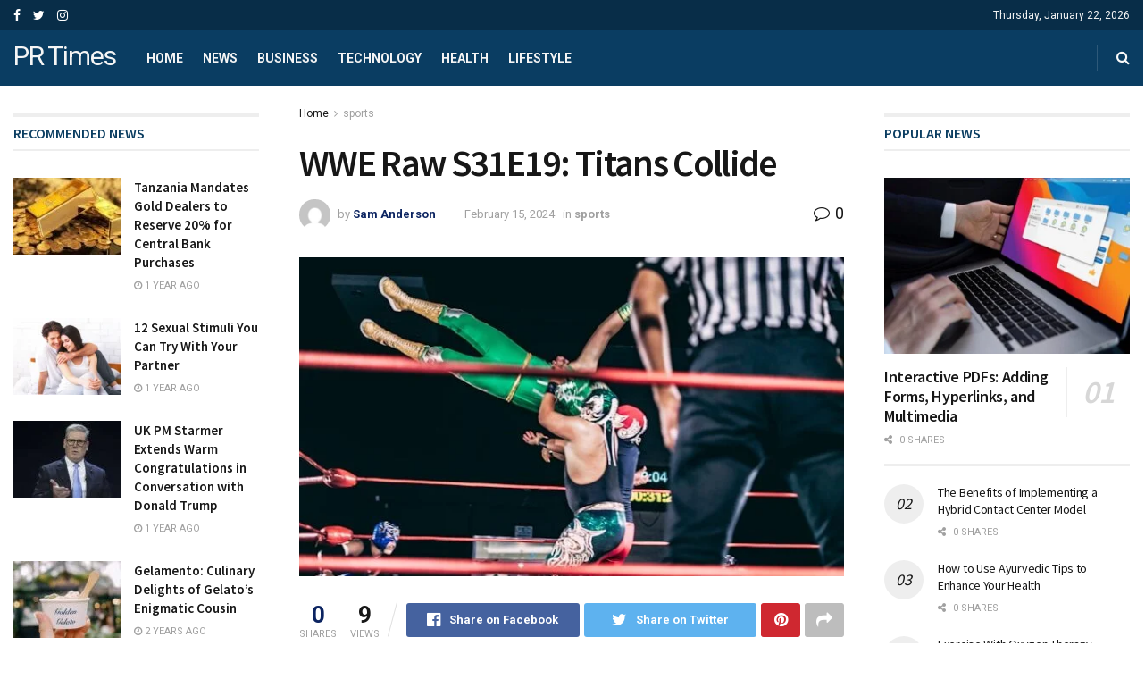

--- FILE ---
content_type: text/html; charset=utf-8
request_url: https://www.google.com/recaptcha/api2/aframe
body_size: 266
content:
<!DOCTYPE HTML><html><head><meta http-equiv="content-type" content="text/html; charset=UTF-8"></head><body><script nonce="q-sFDIJEoiRzMPn6bg8cLg">/** Anti-fraud and anti-abuse applications only. See google.com/recaptcha */ try{var clients={'sodar':'https://pagead2.googlesyndication.com/pagead/sodar?'};window.addEventListener("message",function(a){try{if(a.source===window.parent){var b=JSON.parse(a.data);var c=clients[b['id']];if(c){var d=document.createElement('img');d.src=c+b['params']+'&rc='+(localStorage.getItem("rc::a")?sessionStorage.getItem("rc::b"):"");window.document.body.appendChild(d);sessionStorage.setItem("rc::e",parseInt(sessionStorage.getItem("rc::e")||0)+1);localStorage.setItem("rc::h",'1769470698192');}}}catch(b){}});window.parent.postMessage("_grecaptcha_ready", "*");}catch(b){}</script></body></html>